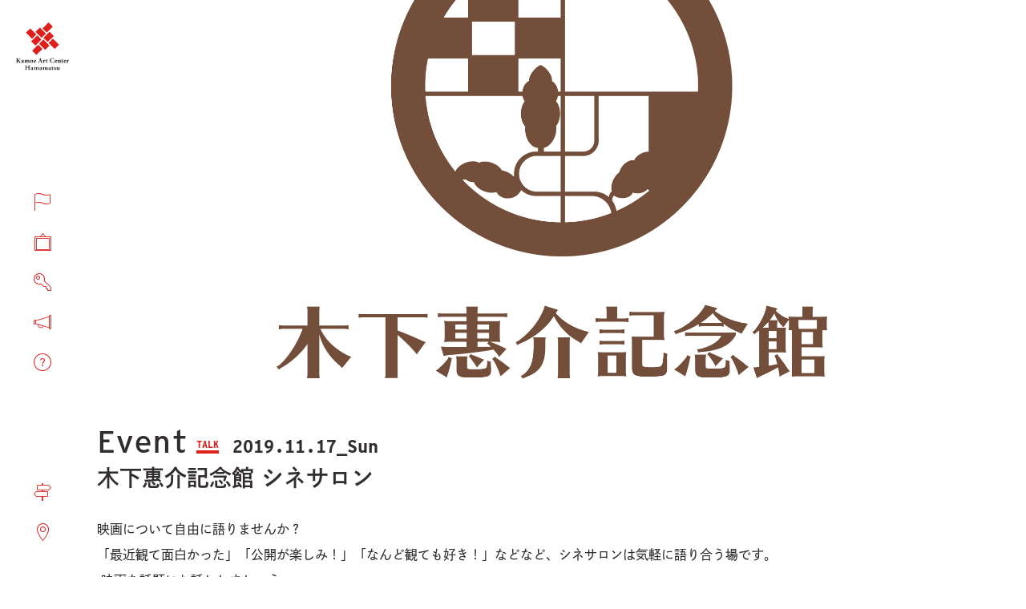

--- FILE ---
content_type: text/html; charset=UTF-8
request_url: https://kamoeartcenter.org/events/kmm_cinesalon/
body_size: 7001
content:
<!DOCTYPE html>
<html lang="ja" dir="ltr" class="event post single">
<head>
<!-- Global site tag (gtag.js) - Google Analytics -->
<script async src="https://www.googletagmanager.com/gtag/js?id=UA-45367487-1"></script>
<script>
window.dataLayer = window.dataLayer || [];
    function gtag(){dataLayer.push(arguments);}
    gtag('js', new Date());

    gtag('config', 'UA-45367487-1');
</script>
<meta charset="utf-8">
<meta name="viewport" content="width=device-width,initial-scale=1">
<meta name="format-detection" content="telephone=no">
<meta name="Slurp" content="NOYDIR">
<title>木下惠介記念館　シネサロン |  | 鴨江アートセンター</title>
<meta name="title" content="木下惠介記念館　シネサロン | ">
<meta name="description" content="映画について自由に語りませんか？ 「最近観て面白かった」「公開が楽しみ！」「なんど観ても好き！」などなど、シネサロンは気軽に語り合う場です。  映画を話題にお話ししましょう。 〈シネサロン開催日の上映会紹介〉 木下惠介作品上映会『父』 11月17日（日）①10：00～　②14：00～ 上映作品：『父』（1988年、74分、カラー、ビスタサイズ） 「父」をテーマに応募された作文を原作とし、生涯を通して親子の絆を描いた木下惠介の遺作。 &nbsp; KMMウェブサイトが公開されました。 こちらでお知らせしています。 https://keisukemuseum.org/2019/10/02/20191117cinesalon/">
<meta name="robots" content="index, follow">
<meta name="author" content="creativecity">
<meta property="og:type" content="article">
<meta property="og:title" content="木下惠介記念館　シネサロン | ">
<meta property="og:site_name" content="鴨江アートセンター">
<meta property="og:description" content="映画について自由に語りませんか？ 「最近観て面白かった」「公開が楽しみ！」「なんど観ても好き！」などなど、シネサロンは気軽に語り合う場です。  映画を話題にお話ししましょう。 〈シネサロン開催日の上映会紹介〉 木下惠介作品上映会『父』 11月17日（日）①10：00～　②14：00～ 上映作品：『父』（1988年、74分、カラー、ビスタサイズ） 「父」をテーマに応募された作文を原作とし、生涯を通して親子の絆を描いた木下惠介の遺作。 &nbsp; KMMウェブサイトが公開されました。 こちらでお知らせしています。 https://keisukemuseum.org/2019/10/02/20191117cinesalon/">
<meta property="og:image" content="https://kamoeartcenter.org/wp-content/uploads/2019/09/35e1582aace5ed71a3519fdf9f51fe3a.jpg">
<meta name="twitter:card" content="summary_large_image">
<link rel="apple-touch-icon" sizes="180x180" href="/wp-content/themes/kamoeartcenter_v3/images/icon/apple-touch-icon.png">
<link rel="icon" type="image/png" sizes="32x32" href="/wp-content/themes/kamoeartcenter_v3/images/icon/favicon-32x32.png">
<link rel="icon" type="image/png" sizes="16x16" href="/wp-content/themes/kamoeartcenter_v3/images/icon/favicon-16x16.png">
<link rel="manifest" href="/wp-content/themes/kamoeartcenter_v3/images/icon/site.webmanifest" crossorigin="use-credentials">
<link rel="mask-icon" href="/wp-content/themes/kamoeartcenter_v3/images/icon/safari-pinned-tab.svg" color="#e83828">
<meta name="apple-mobile-web-app-title" content="KamoeArtCtr.">
<meta name="application-name" content="KamoeArtCtr.">
<meta name="msapplication-config" content="/wp-content/themes/kamoeartcenter_v3/images/icon/browserconfig.xml">
<meta name="msapplication-TileColor" content="#e83828">
<meta name="theme-color" content="#ffffff">
<meta name="apple-mobile-web-app-title" content="KamoeArtCtr.">
<link rel="canonical" href="https://kamoeartcenter.org/events/kmm_cinesalon/">
<link rel="stylesheet" href="/wp-content/themes/kamoeartcenter_v3/styles/app.min.css">
<link rel='dns-prefetch' href='//s.w.org' />
		<script type="text/javascript">
			window._wpemojiSettings = {"baseUrl":"https:\/\/s.w.org\/images\/core\/emoji\/12.0.0-1\/72x72\/","ext":".png","svgUrl":"https:\/\/s.w.org\/images\/core\/emoji\/12.0.0-1\/svg\/","svgExt":".svg","source":{"concatemoji":"https:\/\/kamoeartcenter.org\/wp-includes\/js\/wp-emoji-release.min.js?ver=5.4.18"}};
			/*! This file is auto-generated */
			!function(e,a,t){var n,r,o,i=a.createElement("canvas"),p=i.getContext&&i.getContext("2d");function s(e,t){var a=String.fromCharCode;p.clearRect(0,0,i.width,i.height),p.fillText(a.apply(this,e),0,0);e=i.toDataURL();return p.clearRect(0,0,i.width,i.height),p.fillText(a.apply(this,t),0,0),e===i.toDataURL()}function c(e){var t=a.createElement("script");t.src=e,t.defer=t.type="text/javascript",a.getElementsByTagName("head")[0].appendChild(t)}for(o=Array("flag","emoji"),t.supports={everything:!0,everythingExceptFlag:!0},r=0;r<o.length;r++)t.supports[o[r]]=function(e){if(!p||!p.fillText)return!1;switch(p.textBaseline="top",p.font="600 32px Arial",e){case"flag":return s([127987,65039,8205,9895,65039],[127987,65039,8203,9895,65039])?!1:!s([55356,56826,55356,56819],[55356,56826,8203,55356,56819])&&!s([55356,57332,56128,56423,56128,56418,56128,56421,56128,56430,56128,56423,56128,56447],[55356,57332,8203,56128,56423,8203,56128,56418,8203,56128,56421,8203,56128,56430,8203,56128,56423,8203,56128,56447]);case"emoji":return!s([55357,56424,55356,57342,8205,55358,56605,8205,55357,56424,55356,57340],[55357,56424,55356,57342,8203,55358,56605,8203,55357,56424,55356,57340])}return!1}(o[r]),t.supports.everything=t.supports.everything&&t.supports[o[r]],"flag"!==o[r]&&(t.supports.everythingExceptFlag=t.supports.everythingExceptFlag&&t.supports[o[r]]);t.supports.everythingExceptFlag=t.supports.everythingExceptFlag&&!t.supports.flag,t.DOMReady=!1,t.readyCallback=function(){t.DOMReady=!0},t.supports.everything||(n=function(){t.readyCallback()},a.addEventListener?(a.addEventListener("DOMContentLoaded",n,!1),e.addEventListener("load",n,!1)):(e.attachEvent("onload",n),a.attachEvent("onreadystatechange",function(){"complete"===a.readyState&&t.readyCallback()})),(n=t.source||{}).concatemoji?c(n.concatemoji):n.wpemoji&&n.twemoji&&(c(n.twemoji),c(n.wpemoji)))}(window,document,window._wpemojiSettings);
		</script>
		<style type="text/css">
img.wp-smiley,
img.emoji {
	display: inline !important;
	border: none !important;
	box-shadow: none !important;
	height: 1em !important;
	width: 1em !important;
	margin: 0 .07em !important;
	vertical-align: -0.1em !important;
	background: none !important;
	padding: 0 !important;
}
</style>
	<link rel='https://api.w.org/' href='https://kamoeartcenter.org/wp-json/' />
<link rel="EditURI" type="application/rsd+xml" title="RSD" href="https://kamoeartcenter.org/xmlrpc.php?rsd" />
<link rel="wlwmanifest" type="application/wlwmanifest+xml" href="https://kamoeartcenter.org/wp-includes/wlwmanifest.xml" /> 
<link rel='prev' title='うごく△さんかく ～こま撮りワークショップ～ -Finding Lumière-' href='https://kamoeartcenter.org/events/sankaku_koma/' />
<link rel='next' title='朝市 かもえのあさいち【11月】' href='https://kamoeartcenter.org/events/20191116/' />
<meta name="generator" content="WordPress 5.4.18" />
<link rel="canonical" href="https://kamoeartcenter.org/events/kmm_cinesalon/" />
<link rel='shortlink' href='https://kamoeartcenter.org/?p=4889' />
<link rel="alternate" type="application/json+oembed" href="https://kamoeartcenter.org/wp-json/oembed/1.0/embed?url=https%3A%2F%2Fkamoeartcenter.org%2Fevents%2Fkmm_cinesalon%2F" />
<link rel="alternate" type="text/xml+oembed" href="https://kamoeartcenter.org/wp-json/oembed/1.0/embed?url=https%3A%2F%2Fkamoeartcenter.org%2Fevents%2Fkmm_cinesalon%2F&#038;format=xml" />
</head>
<body class="event post single">
<a id="skip-anchor" class="skip-anchor" role="link" tabindex="0" href="#main">メイン コンテンツにスキップ</a>
<header id="header" class="site-header">
<nav class="global-nav">
<div class="global-nav__menu">
<button class="global-nav__menu-label ss-icon ss-menu"><span>menu</span></button>
</div>
<div class="site-logo">
<a href="/"><img src="/wp-content/themes/kamoeartcenter_v3/images/logo-kamoeartcenter.svg" alt="鴨江アートセンター"></a>
</div>
<ul class="global-nav__lists no-bullet">
<li id="menu-item-5406" class="icon-about menu-item menu-item-type-post_type menu-item-object-page menu-item-5406"><a title="鴨江アートセンターについて" href="https://kamoeartcenter.org/about/"><span>ABOUT</span>鴨江アートセンターについて</a></li>
<li id="menu-item-5404" class="icon-event menu-item menu-item-type-post_type_archive menu-item-object-event current-menu-item menu-item-5404"><a title="イベント情報" href="https://kamoeartcenter.org/events/"><span>EVENT</span>イベント情報</a></li>
<li id="menu-item-5405" class="icon-rental menu-item menu-item-type-post_type menu-item-object-page menu-item-5405"><a title="貸室案内" href="https://kamoeartcenter.org/rental/"><span>RENTAL</span>貸室案内</a></li>
<li id="menu-item-6001" class="icon-news menu-item menu-item-type-post_type menu-item-object-page current_page_parent menu-item-6001"><a title="お知らせ" href="https://kamoeartcenter.org/news/"><span>NEWS</span>お知らせ</a></li>
<li id="menu-item-5407" class="icon-faq menu-item menu-item-type-post_type_archive menu-item-object-faq menu-item-5407"><a title="よくあるご質問" href="https://kamoeartcenter.org/faq/"><span>FAQ</span>よくあるご質問</a></li>
</ul>
<ul class="access-nav__lists no-bullet">
<li id="menu-item-5409" class="inside-map menu-item menu-item-type-custom menu-item-object-custom menu-item-5409"><a title="館内マップ" href="/rental/#map">館内マップ</a></li>
<li id="menu-item-5410" class="access menu-item menu-item-type-custom menu-item-object-custom menu-item-5410"><a title="アクセス" href="/about/#access">アクセス</a></li>
</ul>
</nav>
</header>
<main class="site-contents">
<header class="page-header">
<a id="main" name="main"></a>
<figure class="header-cover">
<div class="header-cover__canvas">
<img class="header-cover__bg" src="https://kamoeartcenter.org/wp-content/uploads/2019/09/35e1582aace5ed71a3519fdf9f51fe3a-1024x1024.jpg" srcset="
https://kamoeartcenter.org/wp-content/uploads/2019/09/35e1582aace5ed71a3519fdf9f51fe3a.jpg 640w,
https://kamoeartcenter.org/wp-content/uploads/2019/09/35e1582aace5ed71a3519fdf9f51fe3a-1024x1024.jpg 1024w,
https://kamoeartcenter.org/wp-content/uploads/2019/09/35e1582aace5ed71a3519fdf9f51fe3a.jpg 2048w" alt="">
<a id="main" name="main"></a>
<div class="page-header__title-wraper">
<h1 class="page-title">
<span class="page-title__meta">
<span class="page-title__english">Event</span>
<span class="post-category">
<a href="https://kamoeartcenter.org/events/category/talk/">TALK</a>
</span>
<span>
<span class="thumb-post__date post-date">2019.11.17_Sun</span>
</span>
</span>
木下惠介記念館　シネサロン</h1>
</div>
</div>
</figure>
</header>
<div class="page-contents event post single">
<section class="event-container eventwidth">
<p>映画について自由に語りませんか？<br />
「最近観て面白かった」「公開が楽しみ！」「なんど観ても好き！」などなど、シネサロンは気軽に語り合う場です。<br />
 映画を話題にお話ししましょう。</p>
<p>〈シネサロン開催日の上映会紹介〉<br />
木下惠介作品上映会『父』<br />
11月17日（日）①10：00～　②14：00～<br />
上映作品：『父』（1988年、74分、カラー、ビスタサイズ）<br />
「父」をテーマに応募された作文を原作とし、生涯を通して親子の絆を描いた木下惠介の遺作。</p>
<p>&nbsp;</p>
<p>KMMウェブサイトが公開されました。<br />
こちらでお知らせしています。<br />
<a href="https://keisukemuseum.org/2019/10/02/20191117cinesalon/">https://keisukemuseum.org/2019/10/02/20191117cinesalon/</a></p>
</section>
<div class="event-info">
<h2 class="visually-hidden">イベント情報</h2>
<div class="wp-block-table">
<table>
<tr>
<th>開催日</th>
<td>
<span class="thumb-post__date post-date">2019年11月17日（日）</span>
</td>
</tr>
<tr>
<th>開催時間</th>
<td>2019年11月17日（日）木下惠介作品上映会の各上映終了後 30分程度</td>
</tr><tr>
<th>会場</th>
<td>木下惠介記念館</td>
</tr><tr>
<th>参加費</th>
<td>観覧料として100円（70歳以上、障害者手帳をお持ちの方、高校生以下は無料）。</td>
</tr><tr>
<th>定員</th>
<td>10名（先着順）</td>
</tr><tr>
<th>対象</th>
<td>小学生以上</td>
</tr><tr>
<th>主催</th>
<td>木下惠介記念館</td>
</tr></table>
</div>
</div>
<section class="profile">
<h2 class="visually-hidden">プロフィール</h2>
<div class="profile__text">
<h3 class="profile__name"></h3>
<div class="profile__description">
</div>
</div>
</section>
<section class="contact">
<h2 class="visually-hidden">イベント参加について</h2>
<h3 class="contact__heading">申し込み方法</h3>
<p>
受付終了</p>
<p>予約不要。当日、お時間までに木下惠介記念館受付前にお集まりください。</p>
</section>
</div>
<footer class="page-contents page-footer">
<hr class="page-footer__hr single-border">
<div class='yarpp yarpp-related yarpp-related-website yarpp-template-yarpp-template-kac'>
<div class="relatied-posts">
<h2 class="relatied-posts__title">関連のあるイベント</h2>
<div class="thumb-posts">
<div class="thumb-post__container">
<article class="thumb-post">
<header class="thumb-post__header">
<p class="thumb-post__category post-category">
<a href="https://kamoeartcenter.org/events/category/talk/">TALK</a>
<a href="https://kamoeartcenter.org/events/category/exhibition/">EXHIBITION</a>
</p>
<span class="thumb-post__category post-category"></span>
</header>
<div class="thumb-post__body">
<figure class="thumb-post__image">
<img src="https://kamoeartcenter.org/wp-content/uploads/2019/08/7020aa902c4d95a5798890dee15d8008.jpg" alt="">
</figure>
<p class="thumb-post__time">
<span class="thumb-post__date post-date">2019.9.15_Sun</span>
</p>
<h3 class="thumb-post__title">
木下惠介記念館　館内ツアー　特別展示「木下惠介と女優」篇　－木下惠介記念館（浜松市旧浜松銀行協会）－</h3>
</div>
<footer>
<time class="visually-hidden" datetime="2019-08-15T09:00:52+09:00">POSTED on 2019.08.15</time>
<span class="thumb-post__status"></span>
</footer>
<a class="thumb-post__more" href="https://kamoeartcenter.org/events/kmmtouractress/"><span class="visually-hidden">木下惠介記念館　館内ツアー　特別展示「木下惠介と女優」篇　－木下惠介記念館（浜松市旧浜松銀行協会）－の続きを見る</span></a>
</article>
</div>
<div class="thumb-post__container">
<article class="thumb-post">
<header class="thumb-post__header">
<p class="thumb-post__category post-category">
<a href="https://kamoeartcenter.org/events/category/talk/">TALK</a>
</p>
<span class="thumb-post__category post-category"></span>
</header>
<div class="thumb-post__body">
<figure class="thumb-post__image">
<img src="https://kamoeartcenter.org/wp-content/uploads/2019/01/7c788c3712f05df97c86f3c64e77eef4.jpg" alt="">
</figure>
<p class="thumb-post__time">
<span class="thumb-post__date post-date">2019.3.3_Sun</span>
</p>
<h3 class="thumb-post__title">
映画音響から観る木下惠介監督作品　-木下惠介記念館（浜松市旧浜松銀行協会）-</h3>
</div>
<footer>
<time class="visually-hidden" datetime="2019-01-14T17:44:31+09:00">POSTED on 2019.01.14</time>
<span class="thumb-post__status"></span>
</footer>
<a class="thumb-post__more" href="https://kamoeartcenter.org/events/eigaonkyo/"><span class="visually-hidden">映画音響から観る木下惠介監督作品　-木下惠介記念館（浜松市旧浜松銀行協会）-の続きを見る</span></a>
</article>
</div>
<div class="thumb-post__container">
<article class="thumb-post">
<header class="thumb-post__header">
<p class="thumb-post__category post-category">
<a href="https://kamoeartcenter.org/events/category/talk/">TALK</a>
</p>
<span class="thumb-post__category post-category"></span>
</header>
<div class="thumb-post__body">
<figure class="thumb-post__image">
<img src="https://kamoeartcenter.org/wp-content/uploads/2019/05/bde76dae004596afb3d50eec04d3079a.jpg" alt="">
</figure>
<p class="thumb-post__time">
<span class="thumb-post__date post-date">2019.7.28_Sun</span>
</p>
<h3 class="thumb-post__title">
映画☆おにいさんのシネ・レクチャー vol.2 「キス」 ―木下惠介記念館―</h3>
</div>
<footer>
<time class="visually-hidden" datetime="2019-05-10T10:47:32+09:00">POSTED on 2019.05.10</time>
<span class="thumb-post__status"></span>
</footer>
<a class="thumb-post__more" href="https://kamoeartcenter.org/events/eigaoniisancinelecture2kiss/"><span class="visually-hidden">映画☆おにいさんのシネ・レクチャー vol.2 「キス」 ―木下惠介記念館―の続きを見る</span></a>
</article>
</div>
<div class="thumb-post__container">
<article class="thumb-post">
<header class="thumb-post__header">
<p class="thumb-post__category post-category">
<a href="https://kamoeartcenter.org/events/category/talk/">TALK</a>
</p>
<span class="thumb-post__category post-category"></span>
</header>
<div class="thumb-post__body">
<figure class="thumb-post__image">
<img src="https://kamoeartcenter.org/wp-content/uploads/2019/06/b90d3722c95427807a203774af3c500b.jpg" alt="">
</figure>
<p class="thumb-post__time">
<span class="thumb-post__date post-date">2019.9.7_Sat</span>
</p>
<h3 class="thumb-post__title">
トークイベント「木下惠介と女優」　-木下惠介記念館（浜松市旧浜松銀行協会）-</h3>
</div>
<footer>
<time class="visually-hidden" datetime="2019-06-30T10:02:01+09:00">POSTED on 2019.06.30</time>
<span class="thumb-post__status"></span>
</footer>
<a class="thumb-post__more" href="https://kamoeartcenter.org/events/talkkketactress/"><span class="visually-hidden">トークイベント「木下惠介と女優」　-木下惠介記念館（浜松市旧浜松銀行協会）-の続きを見る</span></a>
</article>
</div>
</div><!-- end <div class="thumb-posts"> -->
</div><!-- end <div class="relatied-posts"> -->
</div>
</footer>
</main>
<footer class="site-footer">
<section class="footer-banner">
<div class="banner--residence-news">
<div class="banner--residence-news__content">
<h2><a href="/category/residence/">Residence topics</a></h2>
<ul>
<li><a href="https://kamoeartcenter.org/artist/">制作場所提供事業　アーティスト イン レジデンスとは/最新の募集要項</a></li>
<li><a href="https://kamoeartcenter.org/2024-air-award/">2024年度アーティスト・イン・レジデンス賞受賞者決定</a></li>
<li><a href="https://kamoeartcenter.org/artist-202511-202602/">2025年度 【後期】アーティスト・イン・レジデンス　アーティストプロフィール紹介</a></li>
</ul>
</div>
</div>
<aside class="banner--artist-residence">
<a href="/artist/" title="浜松市鴨江アートセンター制作場所提供事業">
<div class="banner--artist-residence__cover">
<h2>Artist<br>in Residence</h2>
</div>
<span class="banner--artist-residence__label"><span>浜松市鴨江アートセンター制作場所提供事業<br></span>アーティスト・イン・レジデンス</span>
</a>
</aside>
<aside class="banner--keisukemuseum">
<a href="https://keisukemuseum.org/">
<img class="banner--keisukemuseum__logo" src="/wp-content/themes/kamoeartcenter_v3/images/logo-kinoshita.svg" alt="Keisuke Kinoshita Memorial Museum" width="118.69">
<span class="banner--keisukemuseum__label">木下惠介記念館<br>ウェブサイト</span>
</a>
</aside>
</section>
<div class="footer-cover">
<aside class="sns-nav ss-icon ss-social-regular">
<h2 class="sns-nav__logo">
<a href="/"><img src="/wp-content/themes/kamoeartcenter_v3/images/logo-kamoeartcenter--wide.svg" alt="Kamoe art center" width="188"></a>
<span class="screen-reader-text">SNS</span>
</h2>
<ul class="no-bullet"><li id="menu-item-5427" class="menu-item menu-item-type-custom menu-item-object-custom menu-item-5427"><a title="twitter" href="https://twitter.com/kamoeartcenter/"><i class="fab fa-twitter"></i></a></li>
<li id="menu-item-5428" class="menu-item menu-item-type-custom menu-item-object-custom menu-item-5428"><a title="instagram" href="https://www.instagram.com/kamoeartcenter_hamamatsu/"><i class="fab fa-instagram"></i></a></li>
<li id="menu-item-5429" class="menu-item menu-item-type-custom menu-item-object-custom menu-item-5429"><a title="facebook" href="https://www.facebook.com/kamoeartcenter.org/"><i class="fab fa-facebook"></i></a></li>
</ul></aside>
<nav class="footer-nav">
<ul class="no-bullet"><li id="menu-item-5415" class="menu-item menu-item-type-post_type menu-item-object-page menu-item-5415"><a href="https://kamoeartcenter.org/about/">鴨江アートセンターについて</a></li>
<li id="menu-item-5413" class="menu-item menu-item-type-post_type_archive menu-item-object-event current-menu-item menu-item-5413"><a href="https://kamoeartcenter.org/events/">イベント情報</a></li>
<li id="menu-item-5414" class="menu-item menu-item-type-post_type menu-item-object-page menu-item-5414"><a href="https://kamoeartcenter.org/rental/">貸室案内</a></li>
</ul><ul class="no-bullet"><li id="menu-item-6003" class="menu-item menu-item-type-post_type menu-item-object-page current_page_parent menu-item-6003"><a href="https://kamoeartcenter.org/news/">お知らせ</a></li>
<li id="menu-item-5418" class="menu-item menu-item-type-post_type_archive menu-item-object-faq menu-item-5418"><a href="https://kamoeartcenter.org/faq/">よくあるご質問</a></li>
<li id="menu-item-5419" class="menu-item menu-item-type-custom menu-item-object-custom menu-item-5419"><a href="/rental/#map">館内マップ</a></li>
</ul><ul class="no-bullet"><li id="menu-item-5491" class="menu-item menu-item-type-custom menu-item-object-custom menu-item-5491"><a href="/about/#access">アクセス</a></li>
<li id="menu-item-5423" class="menu-item menu-item-type-custom menu-item-object-custom menu-item-5423"><a href="/about/#art-square">鴨江アートスクエア</a></li>
<li id="menu-item-5492" class="menu-item menu-item-type-post_type menu-item-object-page menu-item-5492"><a href="https://kamoeartcenter.org/policy/">プライバシーポリシー</a></li>
</ul></nav>
<section class="footer-info">
<dl class="footer-info__colophon">
<dt>浜松市鴨江アートセンター</dt>
<dd>
指定管理者：一般社団法人浜松創造都市協議会・東海ビル管理グループ<br>
〒432-8024 静岡県浜松市中央区鴨江町1番地 / Tel. <a href="tel:053-458-5360">053-458-5360</a> / E-MAIL. <a href="&#109;&#97;&#105;&#108;&#116;&#111;&#58;&#107;&#46;&#97;&#46;&#99;&#64;kamoeartcenter.org">&#107;&#46;&#97;&#46;&#99;&#64;kamoeartcenter.org</a><br>
開館時間 9:00〜21:30 / 休館日 12月29日〜1月3日・メンテナンス休館日
</dd>
</dl>
<span class="footer-info__logo">
<a href="/about/#art-square"><img src="/wp-content/themes/kamoeartcenter_v3/images/logo-kamoe-art-square--color.svg" alt="Kamoe Art Square" width="88"></a>
</span>
</section>
</div>
<small class="copyright">© 2020 Kamoe Art Center Hamamatsu.</small>
</footer>
<script src="/wp-content/themes/kamoeartcenter_v3/scripts/app.js"></script>
<script>
(function(d) {
    var config = {
      kitId: 'epf6eau',
      scriptTimeout: 3000,
      async: true
    },
    h=d.documentElement,t=setTimeout(function(){h.className=h.className.replace(/\bwf-loading\b/g,"")+" wf-inactive";},config.scriptTimeout),tk=d.createElement("script"),f=false,s=d.getElementsByTagName("script")[0],a;h.className+=" wf-loading";tk.src='https://use.typekit.net/'+config.kitId+'.js';tk.async=true;tk.onload=tk.onreadystatechange=function(){a=this.readyState;if(f||a&&a!="complete"&&a!="loaded")return;f=true;clearTimeout(t);try{Typekit.load(config)}catch(e){}};s.parentNode.insertBefore(tk,s)
  })(document);
</script>
<link rel="stylesheet" href="https://cdnjs.cloudflare.com/ajax/libs/fullcalendar/4.2.0/core/main.min.css">
<link rel="stylesheet" href="https://cdnjs.cloudflare.com/ajax/libs/fullcalendar/4.2.0/daygrid/main.min.css">
<link rel="stylesheet" href="https://cdnjs.cloudflare.com/ajax/libs/fullcalendar/4.2.0/timegrid/main.min.css">
<link rel='stylesheet' id='yarppRelatedCss-css'  href='https://kamoeartcenter.org/wp-content/plugins/yet-another-related-posts-plugin/style/related.css?ver=5.27.8' type='text/css' media='all' />
<script type='text/javascript' src='https://kamoeartcenter.org/wp-includes/js/wp-embed.min.js?ver=5.4.18'></script>
</body>
</html>

<!-- Dynamic page generated in 0.217 seconds. -->
<!-- Cached page generated by WP-Super-Cache on 2026-02-03 16:18:32 -->

<!-- Compression = gzip -->

--- FILE ---
content_type: image/svg+xml
request_url: https://kamoeartcenter.org/wp-content/themes/kamoeartcenter_v3/images/logo-kamoeartcenter--wide.svg
body_size: 15574
content:
<svg xmlns="http://www.w3.org/2000/svg" width="188.063" height="66.576"><g data-name="グループ 46"><g data-name="グループ 43" fill="#df1f1c"><path data-name="長方形 98" d="M19.188 19.188l8.68-8.682 12.277 12.275-8.68 8.682z"/><path data-name="長方形 99" d="M10.508 38.71l12.274-12.278 8.682 8.68L19.19 47.388z"/><path data-name="長方形 100" d="M26.431 43.795l8.68-8.68L47.385 47.39l-8.68 8.68z"/><path data-name="長方形 101" d="M35.113 31.466l12.274-12.274 8.68 8.68-12.273 12.275z"/><path data-name="長方形 102" d="M33.289 12.276L45.566.001l8.68 8.682L41.97 20.958z"/><path data-name="長方形 103" d="M45.62 41.969l8.68-8.68 12.277 12.276-8.68 8.68z"/><path data-name="長方形 104" d="M12.332 57.896l12.275-12.277 8.682 8.68-12.275 12.278z"/><path data-name="長方形 105" d="M0 21.012l8.68-8.68 12.275 12.275-8.68 8.68z"/></g><g data-name="グループ 45"><g data-name="グループ 44" fill="#302d2c"><path data-name="パス 161" d="M76.997 24.244c0 .49.089.549.267.549.311 0 .934-.578 1.186-.859a29.523 29.523 0 002.12-2.491.949.949 0 00.192-.386c0-.059-.059-.163-.251-.193l-.519-.088a.321.321 0 01.059-.519c.756.029 1.3.044 1.838.044.549 0 1.2-.015 1.794-.044.178.059.193.4.074.519a4.839 4.839 0 00-1.275.267 6.632 6.632 0 00-2.194 1.9l-.682.771a.613.613 0 00-.193.341c0 .074.09.252.534.919.742 1.112 1.616 2.535 2.624 3.87a1.431 1.431 0 001.1.7l.475.074c.089.134.089.445-.045.52q-1.111-.045-2.135-.045c-.756 0-1.5.015-2.327.045-.193-.06-.193-.431-.03-.52l.371-.088c.163-.045.252-.09.252-.149a.593.593 0 00-.119-.3l-.86-1.32-.786-1.2c-.533-.815-.785-1.171-1.111-1.171S77 25.598 77 26.398v1.557c0 1.379.089 1.512.756 1.6l.415.059a.423.423 0 010 .52 58.611 58.611 0 00-2.239-.045c-.666 0-1.437.015-2.223.045a.423.423 0 010-.52l.415-.059c.667-.089.756-.222.756-1.6v-5.524c0-1.379-.089-1.512-.756-1.6l-.415-.059a.337.337 0 010-.519q1.111.043 2.223.044c.712 0 1.453-.015 2.239-.044a.385.385 0 010 .519l-.415.059c-.667.089-.756.222-.756 1.6z"/><path data-name="パス 162" d="M89.867 28.055c-.06 1.008.371 1.275.667 1.275a1.062 1.062 0 00.563-.178.277.277 0 01.178.341 2.419 2.419 0 01-1.719.8 1.75 1.75 0 01-1.245-.519.36.36 0 00-.238-.118c-.074 0-.163.059-.311.163a2.189 2.189 0 01-1.26.474 1.536 1.536 0 01-1.661-1.556c0-.756.46-1.216 1.542-1.542.563-.178.979-.3 1.393-.415.267-.074.341-.178.356-.3.015-.163.03-.326.03-.5 0-.563-.222-1.275-.86-1.275-.356 0-.667.208-.771.845a.646.646 0 01-.251.475 2.516 2.516 0 01-1.068.341c-.252 0-.341-.163-.341-.371a1.757 1.757 0 01.711-1.142 4.218 4.218 0 012.491-.9c1.245 0 1.972.623 1.9 2.15zm-1.779-.386c.015-.237 0-.281-.1-.267-.667.09-1.245.341-1.245 1.039a.843.843 0 00.756.889c.459 0 .548-.267.563-.727z"/><path data-name="パス 163" d="M92.754 26.131c0-.594 0-.771-.281-.949l-.208-.134a.355.355 0 010-.444 12.3 12.3 0 002.194-.861.3.3 0 01.268.134c0 .208-.045.564-.045.667s.029.119.073.119a1.29 1.29 0 00.282-.119 3.523 3.523 0 011.705-.593 1.7 1.7 0 011.334.563c.178.208.267.268.356.268a3.126 3.126 0 00.475-.253 3.275 3.275 0 011.69-.578 1.73 1.73 0 011.794 1.868v2.55c0 1.038.059 1.157.548 1.216l.237.029a.405.405 0 01-.014.52c-.46-.03-1.024-.045-1.735-.045-.594 0-1.215.015-1.616.045a.4.4 0 01-.015-.52l.237-.029c.371-.045.43-.178.43-.994v-2.52a.945.945 0 00-.992-1.038.981.981 0 00-.831.371.817.817 0 00-.1.445v2.742c0 .816.059.949.4.994l.238.029a.407.407 0 01-.015.52c-.46-.03-.934-.045-1.6-.045-.592 0-1.185.015-1.571.045a.407.407 0 01-.015-.52l.238-.029c.34-.045.4-.178.4-.994v-2.52a.94.94 0 00-1.008-1.038 1.02 1.02 0 00-.8.356.859.859 0 00-.118.548v2.654c0 .816.059.949.43.994l.236.029a.4.4 0 01-.014.52c-.46-.03-.935-.045-1.646-.045-.667 0-1.245.015-1.69.045a.39.39 0 01-.03-.52l.237-.029c.49-.059.549-.178.549-1.216z"/><path data-name="パス 164" d="M103.942 27.239a3.235 3.235 0 013.409-3.291 3.178 3.178 0 11-.088 6.345 3.025 3.025 0 01-3.321-3.054zm2.135-.326c0 1.557.489 2.7 1.349 2.7s1.126-.963 1.112-2.3c-.014-1.439-.43-2.684-1.275-2.684-.653.002-1.186.668-1.186 2.284z"/><path data-name="パス 165" d="M113.971 26.572c-.341 0-.37.03-.37.267a2.063 2.063 0 002.089 2.194 1.466 1.466 0 001.379-.771.336.336 0 01.386.341 2.842 2.842 0 01-2.594 1.69 2.909 2.909 0 01-3.084-3.024 3.19 3.19 0 013.2-3.321 2.149 2.149 0 012.372 2.135c0 .282-.075.489-.533.489zm.978-.652a1.2 1.2 0 00.609-.133c.073-.045.1-.193.1-.341a.741.741 0 00-.786-.816 1.212 1.212 0 00-1.156 1.068c0 .207.208.222.682.222z"/><path data-name="パス 166" d="M124.429 26.731c-.356 0-.4.015-.49.3l-.579 1.719a1.756 1.756 0 00-.1.535c0 .088.193.177.608.251l.444.074c.09.1.12.445-.029.52-.519-.03-1.052-.03-1.675-.045-.5 0-.845.045-1.527.045-.163-.09-.149-.4-.045-.52l.4-.044a1.019 1.019 0 00.9-.741c.252-.593.534-1.3.934-2.372l1.349-3.618a5.34 5.34 0 00.549-1.882 2.978 2.978 0 001.289-.89c.193 0 .283.074.342.3.118.429.3.978.666 2.031l2.017 5.811c.311.889.445 1.23.993 1.32l.563.088c.09.075.119.43-.014.52a55.805 55.805 0 00-2.283-.045c-.742 0-1.32.015-2 .045a.337.337 0 01-.03-.52l.474-.074c.34-.059.4-.163.4-.251a6.211 6.211 0 00-.283-1.009l-.4-1.275c-.075-.237-.193-.267-.713-.267zm1.69-.785c.34 0 .415-.045.3-.43l-.386-1.2c-.207-.638-.474-1.438-.608-1.749-.118.341-.414 1.141-.637 1.823l-.371 1.112c-.133.4-.059.445.312.445z"/><path data-name="パス 167" d="M132.635 26.157c0-.593 0-.771-.283-.949l-.207-.133a.356.356 0 010-.445 10.015 10.015 0 002.164-.89.3.3 0 01.267.134c-.029.3-.059.5-.059.637 0 .1.03.149.148.178.4-.251.831-.741 1.454-.741a.828.828 0 01.815.875.9.9 0 01-.949.964.832.832 0 01-.578-.267c-.341-.282-.475-.3-.563-.3-.208 0-.282.326-.282.89v2.253c0 1.038.059 1.157.549 1.2l.474.044a.4.4 0 01-.015.52c-.711-.03-1.3-.045-2-.045-.607 0-1.26.015-1.749.045a.407.407 0 01-.015-.52l.282-.029c.489-.045.549-.178.549-1.216z"/><path data-name="パス 168" d="M140.667 24.956c-.193 0-.207.015-.207.341v2.224c0 .83 0 1.749 1.038 1.749a1.222 1.222 0 00.623-.222.331.331 0 01.207.385 3.022 3.022 0 01-2.135.86 1.488 1.488 0 01-1.66-1.69v-3.306c0-.311-.016-.341-.282-.341h-.459a.308.308 0 01-.089-.459 5.733 5.733 0 001.23-.667 4.625 4.625 0 001.1-1.157.408.408 0 01.444.075v1.111c0 .282.016.3.283.3h1.319a.336.336 0 01.118.282c0 .163-.044.429-.193.518z"/><path data-name="パス 169" d="M155.586 20.449a19.82 19.82 0 00.178 2.313.407.407 0 01-.563.1 2.692 2.692 0 00-2.787-2.12c-1.645 0-3.41 1.408-3.41 4.359s1.705 4.536 3.484 4.536a3.21 3.21 0 003.025-2.3.422.422 0 01.562.1 6.6 6.6 0 01-.562 2.327 11.007 11.007 0 01-3.01.549 6.773 6.773 0 01-3.988-1.127 4.654 4.654 0 01-1.883-3.884 4.894 4.894 0 011.794-3.928 6.487 6.487 0 014.106-1.32 18.186 18.186 0 013.054.395z"/><path data-name="パス 170" d="M159.273 26.572c-.342 0-.371.03-.371.267a2.063 2.063 0 002.09 2.194 1.465 1.465 0 001.378-.771.337.337 0 01.387.341 2.843 2.843 0 01-2.594 1.69 2.909 2.909 0 01-3.085-3.024 3.191 3.191 0 013.2-3.321 2.149 2.149 0 012.372 2.135c0 .282-.075.489-.534.489zm.978-.652a1.193 1.193 0 00.608-.133c.074-.045.1-.193.1-.341a.741.741 0 00-.786-.816 1.211 1.211 0 00-1.156 1.068c0 .207.207.222.682.222z"/><path data-name="パス 171" d="M164.274 26.131c0-.594 0-.771-.282-.949l-.208-.134a.355.355 0 010-.444 11.088 11.088 0 002.2-.861.3.3 0 01.266.134c0 .208-.044.564-.044.667s.03.119.075.119a1.349 1.349 0 00.281-.119 3.637 3.637 0 011.7-.593 1.744 1.744 0 011.853 1.868v2.55c0 1.038.061 1.157.594 1.216l.237.029a.407.407 0 01-.015.52c-.46-.03-1.082-.045-1.794-.045-.592 0-1.17.015-1.6.045a.405.405 0 01-.016-.52l.267-.044c.342-.059.4-.163.4-.979v-2.505a.954.954 0 00-1.034-1.055 1.045 1.045 0 00-.831.356.866.866 0 00-.118.548v2.654c0 .816.059.949.429.994l.238.029a.405.405 0 01-.014.52c-.46-.03-.935-.045-1.647-.045-.621 0-1.23.015-1.749.045a.405.405 0 01-.014-.52l.236-.029c.534-.059.594-.178.594-1.216z"/><path data-name="パス 172" d="M174.378 24.956c-.193 0-.208.015-.208.341v2.224c0 .83 0 1.749 1.038 1.749a1.216 1.216 0 00.623-.222.33.33 0 01.208.385 3.025 3.025 0 01-2.136.86 1.487 1.487 0 01-1.659-1.69v-3.306c0-.311-.016-.341-.283-.341h-.459a.309.309 0 01-.089-.459 5.709 5.709 0 001.23-.667 4.606 4.606 0 001.1-1.157.409.409 0 01.444.075v1.111c0 .282.015.3.282.3h1.32a.339.339 0 01.118.282c0 .163-.045.429-.193.518z"/><path data-name="パス 173" d="M178.763 26.572c-.341 0-.37.03-.37.267a2.063 2.063 0 002.089 2.194 1.466 1.466 0 001.379-.771.336.336 0 01.386.341 2.841 2.841 0 01-2.594 1.69 2.909 2.909 0 01-3.084-3.024 3.19 3.19 0 013.2-3.321 2.149 2.149 0 012.372 2.135c0 .282-.074.489-.533.489zm.978-.652a1.2 1.2 0 00.609-.133c.073-.045.1-.193.1-.341a.74.74 0 00-.785-.816 1.212 1.212 0 00-1.157 1.068c0 .207.208.222.682.222z"/><path data-name="パス 174" d="M183.765 26.157c0-.593 0-.771-.283-.949l-.207-.133a.356.356 0 010-.445 10.037 10.037 0 002.164-.89.3.3 0 01.267.134c-.029.3-.059.5-.059.637 0 .1.03.149.148.178.4-.251.831-.741 1.453-.741a.828.828 0 01.815.875.9.9 0 01-.949.964.834.834 0 01-.578-.267c-.34-.282-.474-.3-.562-.3-.208 0-.283.326-.283.89v2.253c0 1.038.059 1.157.549 1.2l.475.044a.405.405 0 01-.016.52c-.711-.03-1.3-.045-2-.045-.607 0-1.261.015-1.749.045a.407.407 0 01-.015-.52l.281-.029c.489-.045.55-.178.55-1.216z"/><path data-name="パス 175" d="M77.619 41.456c-.607 0-.622.014-.622.43v2.134c0 1.379.089 1.512.756 1.6l.474.059a.422.422 0 010 .519 55.955 55.955 0 00-4.462 0 .422.422 0 010-.519l.356-.045c.682-.088.756-.237.756-1.616v-5.514c0-1.38-.074-1.527-.756-1.617l-.356-.044a.422.422 0 010-.519c.727.03 1.5.045 2.209.045.667 0 1.408-.015 2.061-.045a.425.425 0 010 .519l-.312.044c-.637.09-.726.237-.726 1.617v1.719c0 .43.015.445.622.445h3.084c.623 0 .623-.015.623-.445v-1.719c0-1.38-.074-1.5-.756-1.6l-.4-.059a.422.422 0 010-.519c.815.03 1.541.045 2.253.045s1.408-.015 2.09-.045a.422.422 0 010 .519l-.3.044c-.682.1-.771.237-.771 1.617v5.514c0 1.379.089 1.483.771 1.6l.356.059a.425.425 0 010 .519 53.622 53.622 0 00-2.15-.045q-1.111 0-2.179.045a.422.422 0 010-.519l.326-.045c.682-.088.756-.237.756-1.616v-2.134c0-.416 0-.43-.623-.43z"/><path data-name="パス 176" d="M90.766 44.124c-.06 1.008.37 1.275.667 1.275a1.069 1.069 0 00.563-.177.278.278 0 01.178.341 2.425 2.425 0 01-1.72.8 1.749 1.749 0 01-1.245-.519.353.353 0 00-.237-.118c-.074 0-.164.059-.311.163a2.2 2.2 0 01-1.261.474 1.535 1.535 0 01-1.66-1.557c0-.756.459-1.215 1.541-1.542.564-.177.979-.3 1.394-.414.267-.075.341-.179.356-.3.015-.163.03-.326.03-.5 0-.564-.222-1.275-.86-1.275-.356 0-.667.207-.771.845a.646.646 0 01-.252.474 2.512 2.512 0 01-1.067.341c-.253 0-.342-.163-.342-.37a1.756 1.756 0 01.712-1.142 4.215 4.215 0 012.491-.9c1.245 0 1.971.622 1.9 2.15zm-1.779-.385c.015-.238 0-.282-.1-.267-.667.089-1.245.341-1.245 1.038a.843.843 0 00.756.889c.459 0 .548-.267.563-.726z"/><path data-name="パス 177" d="M93.661 42.197c0-.593 0-.771-.282-.949l-.208-.133a.356.356 0 010-.445 12.271 12.271 0 002.2-.86.3.3 0 01.266.133c0 .208-.044.564-.044.668 0 .089.03.118.075.118a1.335 1.335 0 00.281-.118 3.519 3.519 0 011.7-.593 1.709 1.709 0 011.335.563c.178.207.267.267.355.267a3.071 3.071 0 00.475-.252 3.279 3.279 0 011.69-.578 1.73 1.73 0 011.794 1.868v2.55c0 1.037.06 1.156.549 1.215l.236.03a.4.4 0 01-.014.519c-.46-.03-1.022-.045-1.735-.045-.592 0-1.215.015-1.615.045a.4.4 0 01-.016-.519l.238-.03c.371-.044.43-.178.43-.993v-2.52a.944.944 0 00-.993-1.038.984.984 0 00-.831.37.822.822 0 00-.1.445v2.743c0 .815.059.949.4.993l.237.03a.4.4 0 01-.015.519c-.46-.03-.934-.045-1.6-.045-.592 0-1.186.015-1.571.045a.4.4 0 01-.015-.519l.237-.03c.341-.044.4-.178.4-.993v-2.52a.941.941 0 00-1.008-1.038 1.025 1.025 0 00-.8.356.864.864 0 00-.118.548v2.654c0 .815.059.949.43.993l.237.03a.4.4 0 01-.014.519c-.46-.03-.934-.045-1.647-.045-.666 0-1.244.015-1.69.045a.388.388 0 01-.029-.519l.237-.03c.489-.059.549-.178.549-1.215z"/><path data-name="パス 178" d="M110.072 44.124c-.059 1.008.371 1.275.668 1.275a1.077 1.077 0 00.564-.177.278.278 0 01.177.341 2.423 2.423 0 01-1.72.8 1.751 1.751 0 01-1.245-.519.353.353 0 00-.238-.118c-.073 0-.163.059-.311.163a2.192 2.192 0 01-1.259.474 1.535 1.535 0 01-1.661-1.557c0-.756.46-1.215 1.541-1.542.564-.177.979-.3 1.4-.414.266-.075.34-.179.355-.3.015-.163.03-.326.03-.5 0-.564-.222-1.275-.86-1.275-.356 0-.667.207-.771.845a.643.643 0 01-.252.474 2.512 2.512 0 01-1.067.341c-.253 0-.341-.163-.341-.37a1.751 1.751 0 01.711-1.142 4.217 4.217 0 012.49-.9c1.246 0 1.973.622 1.9 2.15zm-1.778-.385c.015-.238 0-.282-.1-.267-.667.089-1.245.341-1.245 1.038a.843.843 0 00.755.889c.46 0 .549-.267.564-.726z"/><path data-name="パス 179" d="M112.968 42.197c0-.593 0-.771-.282-.949l-.208-.133a.356.356 0 010-.445 12.271 12.271 0 002.195-.86.3.3 0 01.266.133c0 .208-.044.564-.044.668 0 .089.03.118.075.118a1.335 1.335 0 00.281-.118 3.519 3.519 0 011.7-.593 1.709 1.709 0 011.335.563c.178.207.267.267.355.267a3.07 3.07 0 00.475-.252 3.279 3.279 0 011.69-.578 1.73 1.73 0 011.794 1.868v2.55c0 1.037.06 1.156.549 1.215l.236.03a.4.4 0 01-.014.519c-.46-.03-1.022-.045-1.735-.045-.592 0-1.215.015-1.615.045a.4.4 0 01-.016-.519l.238-.03c.371-.044.43-.178.43-.993v-2.52a.944.944 0 00-.993-1.038.984.984 0 00-.831.37.822.822 0 00-.1.445v2.743c0 .815.059.949.4.993l.237.03a.4.4 0 01-.015.519c-.46-.03-.934-.045-1.6-.045-.592 0-1.186.015-1.571.045a.4.4 0 01-.015-.519l.237-.03c.341-.044.4-.178.4-.993v-2.52a.941.941 0 00-1.008-1.038 1.025 1.025 0 00-.8.356.864.864 0 00-.118.548v2.654c0 .815.059.949.43.993l.237.03a.4.4 0 01-.014.519c-.46-.03-.934-.045-1.647-.045-.666 0-1.244.015-1.69.045a.388.388 0 01-.029-.519l.237-.03c.489-.059.549-.178.549-1.215z"/><path data-name="パス 180" d="M129.379 44.124c-.059 1.008.371 1.275.668 1.275a1.077 1.077 0 00.564-.177.278.278 0 01.177.341 2.423 2.423 0 01-1.72.8 1.751 1.751 0 01-1.245-.519.353.353 0 00-.238-.118c-.073 0-.162.059-.311.163a2.192 2.192 0 01-1.259.474 1.535 1.535 0 01-1.661-1.557c0-.756.46-1.215 1.541-1.542.564-.177.979-.3 1.4-.414.267-.075.34-.179.355-.3.015-.163.03-.326.03-.5 0-.564-.222-1.275-.86-1.275-.356 0-.667.207-.771.845a.643.643 0 01-.252.474 2.512 2.512 0 01-1.067.341c-.253 0-.341-.163-.341-.37a1.751 1.751 0 01.711-1.142 4.217 4.217 0 012.49-.9c1.246 0 1.973.622 1.9 2.15zm-1.778-.385c.015-.238 0-.282-.1-.267-.667.089-1.245.341-1.245 1.038a.843.843 0 00.755.889c.46 0 .55-.267.564-.726z"/><path data-name="パス 181" d="M133.912 41.031c-.193 0-.208.015-.208.341v2.224c0 .83 0 1.749 1.039 1.749a1.232 1.232 0 00.623-.222.331.331 0 01.207.385 3.023 3.023 0 01-2.135.86 1.488 1.488 0 01-1.66-1.69v-3.306c0-.312-.016-.341-.283-.341h-.458a.31.31 0 01-.09-.46 5.709 5.709 0 001.23-.667 4.615 4.615 0 001.1-1.156.406.406 0 01.444.074v1.109c0 .281.016.3.282.3h1.32a.34.34 0 01.118.282c0 .163-.045.43-.193.519z"/><path data-name="パス 182" d="M136.497 45.903a3.883 3.883 0 01-.237-1.675.353.353 0 01.5-.029c.194.607.757 1.482 1.513 1.482a.717.717 0 00.771-.771c0-.549-.474-.86-.979-1.112-.889-.444-1.527-.979-1.527-1.868 0-1.29 1.083-1.912 2.358-1.912a3.571 3.571 0 011.586.311 4.113 4.113 0 01.222 1.482c-.059.163-.43.163-.519.06-.3-.86-.666-1.171-1.156-1.171a.665.665 0 00-.742.652c0 .341.283.622.949.949 1.008.489 1.631 1.112 1.631 2.075-.014 1.32-1.141 1.987-2.535 1.987a2.942 2.942 0 01-1.835-.46z"/><path data-name="パス 183" d="M148.294 44.199c0 .874.045 1.26.4 1.26a2 2 0 00.592-.119c.134.029.149.563-.044.637a10.718 10.718 0 00-2.743.534.2.2 0 01-.177-.178 3.8 3.8 0 00.044-.534.152.152 0 00-.163-.148 3.36 3.36 0 01-2.015.712c-1.232 0-1.735-.637-1.735-1.9v-2.52c0-.786-.089-.86-.446-.964l-.192-.059a.406.406 0 01.06-.519 10.8 10.8 0 001.437-.133c.445-.074.876-.252.935-.252.088 0 .163.1.177.178-.03.37-.045.77-.045 1.3v2.446c0 .712.1 1.335 1.053 1.335a1.187 1.187 0 00.771-.282.628.628 0 00.163-.445v-2.8c0-.593-.1-.726-.637-.8l-.208-.03c-.118-.1-.1-.46.074-.519a22.554 22.554 0 001.543-.148c.518-.074.963-.237 1.051-.237.061 0 .134.074.149.178-.015.266-.045.756-.045 1.3z"/></g></g></g></svg>

--- FILE ---
content_type: image/svg+xml
request_url: https://kamoeartcenter.org/wp-content/themes/kamoeartcenter_v3/images/logo-kamoeartcenter.svg
body_size: 15571
content:
<svg xmlns="http://www.w3.org/2000/svg" width="114.48" height="104.891"><g data-name="グループ 16"><g data-name="グループ 13" fill="#df1f1c"><path data-name="長方形 32" d="M42.11 20.59l9.315-9.316 13.173 13.172-9.314 9.316z"/><path data-name="長方形 33" d="M32.796 41.536l13.17-13.175 9.317 9.313-13.17 13.175z"/><path data-name="長方形 34" d="M49.882 46.992l9.313-9.313 13.171 13.17-9.313 9.314z"/><path data-name="長方形 35" d="M59.198 33.764l13.17-13.17 9.314 9.314-13.17 13.17z"/><path data-name="長方形 36" d="M57.24 13.172L70.414 0l9.314 9.316-13.173 13.172z"/><path data-name="長方形 37" d="M70.472 45.034l9.314-9.314 13.172 13.172-9.314 9.314z"/><path data-name="長方形 38" d="M34.753 62.124L47.925 48.95l9.316 9.315L44.069 71.44z"/><path data-name="長方形 39" d="M21.521 22.547l9.313-9.313 13.171 13.17-9.313 9.314z"/></g><g data-name="グループ 15"><g data-name="グループ 14" fill="#302d2c"><path data-name="パス 38" d="M3.413 82.625c0 .49.089.549.267.549.311 0 .934-.578 1.186-.86a29.02 29.02 0 002.12-2.491.941.941 0 00.193-.385c0-.059-.059-.163-.252-.193l-.519-.089a.321.321 0 01.059-.519c.757.03 1.3.045 1.839.045s1.2-.015 1.793-.045c.179.059.193.4.075.519a4.94 4.94 0 00-1.276.267 6.637 6.637 0 00-2.193 1.9l-.682.771a.6.6 0 00-.193.341c0 .074.089.252.533.919.741 1.112 1.617 2.535 2.625 3.869a1.429 1.429 0 001.1.7l.474.074c.09.133.09.445-.044.519q-1.113-.044-2.135-.045c-.756 0-1.5.016-2.328.045-.192-.06-.192-.43-.029-.519l.37-.089c.163-.044.253-.089.253-.148a.588.588 0 00-.12-.3l-.859-1.32-.786-1.2c-.534-.815-.786-1.171-1.112-1.171s-.356.208-.356 1.008v1.557c0 1.378.089 1.512.757 1.6l.415.059a.425.425 0 010 .519 60.741 60.741 0 00-2.239-.045c-.668 0-1.438.016-2.224.045a.425.425 0 010-.519l.416-.059c.666-.089.755-.223.755-1.6v-5.515c0-1.379-.089-1.513-.755-1.6l-.416-.06a.337.337 0 010-.519q1.113.045 2.224.045c.712 0 1.453-.015 2.239-.045a.387.387 0 010 .519l-.415.06c-.668.088-.757.222-.757 1.6z"/><path data-name="パス 39" d="M16.282 86.435c-.059 1.008.371 1.275.668 1.275a1.077 1.077 0 00.564-.177.277.277 0 01.177.34 2.416 2.416 0 01-1.72.8 1.751 1.751 0 01-1.245-.519.351.351 0 00-.237-.118c-.074 0-.163.059-.312.163a2.193 2.193 0 01-1.26.474 1.535 1.535 0 01-1.66-1.556c0-.757.46-1.216 1.542-1.543.563-.177.979-.3 1.394-.414.267-.075.34-.178.355-.3.015-.163.03-.326.03-.5 0-.563-.222-1.275-.86-1.275-.356 0-.667.208-.771.845a.645.645 0 01-.252.474 2.512 2.512 0 01-1.067.341c-.253 0-.341-.162-.341-.37a1.751 1.751 0 01.711-1.142 4.218 4.218 0 012.491-.9c1.245 0 1.972.623 1.9 2.15zm-1.778-.385c.015-.237 0-.281-.1-.267-.667.089-1.245.341-1.245 1.038a.842.842 0 00.755.889c.46 0 .55-.267.564-.726z"/><path data-name="パス 40" d="M19.173 84.508c0-.593 0-.77-.282-.949l-.208-.133a.359.359 0 010-.445 12.274 12.274 0 002.2-.86.3.3 0 01.267.134c0 .207-.045.563-.045.667s.03.118.075.118a1.335 1.335 0 00.281-.118 3.523 3.523 0 011.705-.593 1.709 1.709 0 011.335.564c.177.207.266.266.355.266a3.139 3.139 0 00.474-.252 3.282 3.282 0 011.69-.578 1.73 1.73 0 011.794 1.868v2.55c0 1.037.06 1.156.549 1.216l.237.029a.4.4 0 01-.015.519 27.903 27.903 0 00-1.734-.045c-.593 0-1.216.016-1.617.045a.4.4 0 01-.014-.519l.237-.029c.371-.045.43-.179.43-.994v-2.52a.944.944 0 00-.993-1.038.983.983 0 00-.831.371.815.815 0 00-.1.444v2.743c0 .815.06.949.4.994l.237.029a.4.4 0 01-.015.519c-.46-.029-.934-.045-1.6-.045-.594 0-1.187.016-1.572.045a.4.4 0 01-.015-.519l.237-.029c.342-.045.4-.179.4-.994v-2.52a.941.941 0 00-1.008-1.038 1.026 1.026 0 00-.8.356.865.865 0 00-.118.549v2.653c0 .815.059.949.43.994l.238.029a.405.405 0 01-.015.519 24.87 24.87 0 00-1.646-.045c-.667 0-1.245.016-1.69.045a.386.386 0 01-.029-.519l.236-.029c.49-.06.549-.179.549-1.216z"/><path data-name="パス 41" d="M30.359 85.62a3.234 3.234 0 013.409-3.291 3.178 3.178 0 11-.088 6.345 3.025 3.025 0 01-3.321-3.054zm2.134-.326c0 1.557.489 2.7 1.35 2.7.845 0 1.126-.964 1.111-2.3-.014-1.438-.429-2.683-1.274-2.683-.653 0-1.187.667-1.187 2.278z"/><path data-name="パス 42" d="M40.388 84.953c-.342 0-.371.03-.371.267a2.063 2.063 0 002.09 2.194 1.465 1.465 0 001.378-.771.337.337 0 01.387.341 2.845 2.845 0 01-2.6 1.69 2.909 2.909 0 01-3.084-3.024 3.191 3.191 0 013.2-3.321 2.149 2.149 0 012.372 2.135c0 .281-.075.489-.534.489zm.978-.652a1.184 1.184 0 00.608-.134c.074-.044.1-.192.1-.341a.741.741 0 00-.786-.815 1.212 1.212 0 00-1.157 1.067c0 .208.208.223.682.223z"/><path data-name="パス 43" d="M50.845 85.116c-.356 0-.4.015-.49.3l-.578 1.72a1.764 1.764 0 00-.1.534c0 .089.193.178.608.252l.445.074c.089.1.119.445-.029.519-.519-.029-1.053-.029-1.676-.045-.5 0-.845.045-1.527.045-.163-.089-.148-.4-.044-.519l.4-.045a1.019 1.019 0 00.9-.741c.253-.592.534-1.3.935-2.372l1.348-3.617a5.327 5.327 0 00.549-1.883 2.977 2.977 0 001.29-.889c.193 0 .282.074.341.3.119.43.3.979.667 2.031l2.017 5.812c.31.889.444 1.23.992 1.319l.564.089c.089.074.118.43-.015.519a57.604 57.604 0 00-2.282-.045c-.743 0-1.321.016-2 .045a.336.336 0 01-.03-.519l.474-.074c.341-.059.4-.163.4-.252a6.243 6.243 0 00-.282-1.008l-.4-1.275c-.075-.237-.193-.267-.712-.267zm1.69-.786c.341 0 .415-.044.3-.43l-.385-1.2c-.208-.637-.475-1.437-.609-1.749-.118.341-.414 1.142-.637 1.824l-.37 1.111c-.133.4-.06.445.311.445z"/><path data-name="パス 44" d="M59.051 84.538c0-.593 0-.771-.282-.949l-.208-.133a.356.356 0 010-.445 10.1 10.1 0 002.165-.89.3.3 0 01.266.134c-.029.3-.059.5-.059.638 0 .1.03.147.149.177.4-.252.83-.741 1.453-.741a.827.827 0 01.815.874.9.9 0 01-.949.964.834.834 0 01-.578-.267c-.34-.281-.474-.3-.563-.3-.207 0-.282.326-.282.889v2.254c0 1.037.059 1.156.549 1.2l.475.045a.4.4 0 01-.016.519c-.711-.029-1.3-.045-2-.045-.607 0-1.26.016-1.749.045a.406.406 0 01-.014-.519l.281-.029c.489-.045.549-.179.549-1.216z"/><path data-name="パス 45" d="M67.084 83.337c-.193 0-.208.015-.208.341v2.224c0 .83 0 1.749 1.038 1.749a1.229 1.229 0 00.623-.222.331.331 0 01.208.385 3.027 3.027 0 01-2.136.86 1.488 1.488 0 01-1.66-1.69v-3.306c0-.311-.015-.341-.282-.341h-.459a.31.31 0 01-.089-.46 5.667 5.667 0 001.23-.667 4.618 4.618 0 001.1-1.156.41.41 0 01.445.074v1.112c0 .281.015.3.282.3h1.319a.339.339 0 01.119.282c0 .163-.045.43-.193.519z"/><path data-name="パス 46" d="M82.003 78.83a19.772 19.772 0 00.177 2.313.406.406 0 01-.562.1 2.693 2.693 0 00-2.788-2.12c-1.645 0-3.41 1.408-3.41 4.358s1.706 4.537 3.484 4.537a3.209 3.209 0 003.025-2.3.423.423 0 01.563.1 6.577 6.577 0 01-.563 2.327 11 11 0 01-3.009.549 6.774 6.774 0 01-3.989-1.127 4.656 4.656 0 01-1.88-3.878 4.9 4.9 0 011.794-3.929 6.5 6.5 0 014.107-1.319 18.091 18.091 0 013.051.389z"/><path data-name="パス 47" d="M85.689 84.953c-.341 0-.37.03-.37.267a2.063 2.063 0 002.089 2.194 1.466 1.466 0 001.379-.771.336.336 0 01.386.341 2.843 2.843 0 01-2.594 1.69 2.909 2.909 0 01-3.084-3.024 3.19 3.19 0 013.2-3.321 2.148 2.148 0 012.372 2.135c0 .281-.075.489-.533.489zm.978-.652a1.186 1.186 0 00.609-.134c.073-.044.1-.192.1-.341a.74.74 0 00-.786-.815 1.212 1.212 0 00-1.156 1.067c0 .208.208.223.682.223z"/><path data-name="パス 48" d="M90.691 84.508c0-.593 0-.77-.283-.949l-.208-.133a.359.359 0 010-.445 11.032 11.032 0 002.2-.86.3.3 0 01.267.134c0 .207-.045.563-.045.667s.03.118.075.118a1.335 1.335 0 00.281-.118 3.641 3.641 0 011.705-.593 1.745 1.745 0 011.853 1.868v2.55c0 1.037.06 1.156.594 1.216l.236.029a.406.406 0 01-.014.519 30.098 30.098 0 00-1.794-.045c-.593 0-1.171.016-1.6.045a.4.4 0 01-.015-.519l.266-.045c.342-.059.4-.163.4-.978v-2.5a.954.954 0 00-1.038-1.053 1.047 1.047 0 00-.831.356.865.865 0 00-.118.549v2.653c0 .815.059.949.43.994l.238.029a.405.405 0 01-.015.519 24.87 24.87 0 00-1.646-.045c-.622 0-1.23.016-1.75.045a.406.406 0 01-.014-.519l.237-.029c.533-.06.594-.179.594-1.216z"/><path data-name="パス 49" d="M100.794 83.337c-.193 0-.207.015-.207.341v2.224c0 .83 0 1.749 1.038 1.749a1.232 1.232 0 00.623-.222.331.331 0 01.207.385 3.023 3.023 0 01-2.135.86 1.488 1.488 0 01-1.66-1.69v-3.306c0-.311-.016-.341-.282-.341h-.459a.309.309 0 01-.089-.46 5.691 5.691 0 001.23-.667 4.635 4.635 0 001.1-1.156.408.408 0 01.444.074v1.112c0 .281.016.3.283.3h1.319a.338.338 0 01.118.282c0 .163-.044.43-.193.519z"/><path data-name="パス 50" d="M105.18 84.953c-.342 0-.371.03-.371.267a2.063 2.063 0 002.09 2.194 1.465 1.465 0 001.378-.771.337.337 0 01.387.341 2.844 2.844 0 01-2.594 1.69 2.91 2.91 0 01-3.085-3.024 3.191 3.191 0 013.2-3.321 2.149 2.149 0 012.372 2.135c0 .281-.075.489-.534.489zm.978-.652a1.184 1.184 0 00.608-.134c.074-.044.1-.192.1-.341a.741.741 0 00-.786-.815 1.211 1.211 0 00-1.156 1.067c0 .208.207.223.682.223z"/><path data-name="パス 51" d="M110.181 84.538c0-.593 0-.771-.282-.949l-.208-.133a.356.356 0 010-.445 10.068 10.068 0 002.164-.89.3.3 0 01.267.134c-.029.3-.059.5-.059.638 0 .1.03.147.148.177.4-.252.831-.741 1.454-.741a.827.827 0 01.815.874.9.9 0 01-.949.964.832.832 0 01-.578-.267c-.341-.281-.475-.3-.563-.3-.208 0-.282.326-.282.889v2.254c0 1.037.059 1.156.549 1.2l.474.045a.4.4 0 01-.015.519c-.711-.029-1.3-.045-2-.045-.607 0-1.26.016-1.749.045a.4.4 0 01-.014-.519l.281-.029c.489-.045.549-.179.549-1.216z"/><path data-name="パス 52" d="M23.356 99.837c-.607 0-.623.014-.623.429v2.135c0 1.379.09 1.512.757 1.6l.475.06a.425.425 0 010 .519 55.877 55.877 0 00-4.463 0 .422.422 0 010-.519l.356-.045c.682-.089.756-.237.756-1.616v-5.511c0-1.379-.074-1.527-.756-1.616l-.356-.044a.422.422 0 010-.519c.726.029 1.5.044 2.209.044.667 0 1.409-.015 2.06-.044a.422.422 0 010 .519l-.311.044c-.637.089-.727.237-.727 1.616v1.72c0 .43.016.445.623.445h3.084c.622 0 .622-.015.622-.445v-1.72c0-1.379-.074-1.5-.756-1.6l-.4-.059a.422.422 0 010-.519c.816.029 1.542.044 2.253.044.727 0 1.409-.015 2.091-.044a.425.425 0 010 .519l-.3.044c-.682.1-.77.237-.77 1.616v5.515c0 1.379.088 1.482.77 1.6l.356.06a.422.422 0 010 .519 53.583 53.583 0 00-2.15-.045q-1.111 0-2.178.045a.422.422 0 010-.519l.325-.045c.682-.089.756-.237.756-1.616v-2.135c0-.415 0-.429-.622-.429z"/><path data-name="パス 53" d="M36.502 102.505c-.059 1.008.371 1.275.667 1.275a1.068 1.068 0 00.564-.178.279.279 0 01.178.341 2.422 2.422 0 01-1.72.8 1.751 1.751 0 01-1.245-.519.355.355 0 00-.238-.119c-.073 0-.163.059-.311.163a2.187 2.187 0 01-1.261.475 1.535 1.535 0 01-1.659-1.557c0-.756.46-1.216 1.541-1.542.564-.178.979-.3 1.394-.415.267-.074.341-.178.355-.3a5.034 5.034 0 00.03-.5c0-.563-.222-1.274-.859-1.274-.356 0-.668.207-.771.845a.65.65 0 01-.253.474 2.507 2.507 0 01-1.067.341c-.252 0-.34-.163-.34-.371a1.753 1.753 0 01.711-1.142 4.215 4.215 0 012.49-.9c1.246 0 1.973.623 1.9 2.15zm-1.778-.386c.014-.237 0-.281-.1-.267-.668.09-1.246.341-1.246 1.039a.843.843 0 00.756.889c.46 0 .549-.267.564-.726z"/><path data-name="パス 54" d="M39.398 100.578c0-.594 0-.771-.283-.949l-.207-.133a.356.356 0 010-.445 12.414 12.414 0 002.194-.86.3.3 0 01.267.133c0 .208-.045.564-.045.668 0 .088.031.118.075.118a1.34 1.34 0 00.282-.118 3.508 3.508 0 011.7-.594 1.706 1.706 0 011.335.564c.178.207.267.267.355.267a3.091 3.091 0 00.474-.253 3.286 3.286 0 011.69-.578 1.729 1.729 0 011.794 1.868v2.55c0 1.038.061 1.157.55 1.216l.236.03a.4.4 0 01-.014.519c-.46-.03-1.023-.045-1.735-.045-.593 0-1.216.015-1.616.045a.405.405 0 01-.015-.519l.238-.03c.371-.045.43-.178.43-.994v-2.519a.946.946 0 00-.994-1.039.98.98 0 00-.83.371.817.817 0 00-.1.445v2.742c0 .816.059.949.4.994l.236.03a.4.4 0 01-.014.519c-.46-.03-.935-.045-1.6-.045-.594 0-1.187.015-1.572.045a.4.4 0 01-.014-.519l.237-.03c.341-.045.4-.178.4-.994v-2.519a.942.942 0 00-1.008-1.039 1.02 1.02 0 00-.8.357.861.861 0 00-.119.548v2.653c0 .816.06.949.43.994l.238.03a.406.406 0 01-.014.519c-.46-.03-.935-.045-1.647-.045-.666 0-1.245.015-1.69.045a.388.388 0 01-.029-.519l.237-.03c.49-.059.549-.178.549-1.216z"/><path data-name="パス 55" d="M55.809 102.505c-.059 1.008.371 1.275.668 1.275a1.067 1.067 0 00.563-.178.279.279 0 01.178.341 2.422 2.422 0 01-1.72.8 1.751 1.751 0 01-1.245-.519.355.355 0 00-.238-.119c-.073 0-.163.059-.311.163a2.187 2.187 0 01-1.261.475 1.535 1.535 0 01-1.659-1.557c0-.756.46-1.216 1.541-1.542.564-.178.979-.3 1.394-.415.267-.074.341-.178.355-.3a5.043 5.043 0 00.03-.5c0-.563-.222-1.274-.859-1.274-.356 0-.668.207-.771.845a.65.65 0 01-.253.474 2.507 2.507 0 01-1.067.341c-.252 0-.34-.163-.34-.371a1.753 1.753 0 01.711-1.142 4.215 4.215 0 012.49-.9c1.246 0 1.973.623 1.9 2.15zm-1.778-.386c.014-.237 0-.281-.1-.267-.668.09-1.246.341-1.246 1.039a.843.843 0 00.756.889c.46 0 .549-.267.564-.726z"/><path data-name="パス 56" d="M58.705 100.578c0-.594 0-.771-.283-.949l-.207-.133a.356.356 0 010-.445 12.412 12.412 0 002.194-.86.3.3 0 01.267.133c0 .208-.045.564-.045.668 0 .088.031.118.075.118a1.339 1.339 0 00.282-.118 3.508 3.508 0 011.7-.594 1.706 1.706 0 011.335.564c.178.207.267.267.355.267a3.091 3.091 0 00.474-.253 3.286 3.286 0 011.69-.578 1.729 1.729 0 011.794 1.868v2.55c0 1.038.061 1.157.55 1.216l.236.03a.4.4 0 01-.014.519c-.46-.03-1.023-.045-1.735-.045-.593 0-1.216.015-1.616.045a.405.405 0 01-.015-.519l.238-.03c.371-.045.43-.178.43-.994v-2.519a.946.946 0 00-.994-1.039.981.981 0 00-.83.371.817.817 0 00-.1.445v2.742c0 .816.059.949.4.994l.236.03a.4.4 0 01-.014.519c-.46-.03-.935-.045-1.6-.045-.594 0-1.187.015-1.572.045a.4.4 0 01-.014-.519l.237-.03c.341-.045.4-.178.4-.994v-2.519a.942.942 0 00-1.008-1.039 1.02 1.02 0 00-.8.357.861.861 0 00-.119.548v2.653c0 .816.06.949.43.994l.238.03a.406.406 0 01-.014.519c-.46-.03-.935-.045-1.647-.045-.666 0-1.245.015-1.69.045a.388.388 0 01-.029-.519l.237-.03c.49-.059.549-.178.549-1.216z"/><path data-name="パス 57" d="M75.116 102.505c-.059 1.008.371 1.275.668 1.275a1.067 1.067 0 00.563-.178.279.279 0 01.178.341 2.422 2.422 0 01-1.72.8 1.751 1.751 0 01-1.245-.519.355.355 0 00-.238-.119c-.073 0-.163.059-.311.163a2.187 2.187 0 01-1.261.475 1.535 1.535 0 01-1.659-1.557c0-.756.46-1.216 1.541-1.542.564-.178.979-.3 1.394-.415.267-.074.341-.178.355-.3a5.036 5.036 0 00.031-.5c0-.563-.223-1.274-.86-1.274-.356 0-.668.207-.771.845a.65.65 0 01-.253.474 2.507 2.507 0 01-1.067.341c-.252 0-.34-.163-.34-.371a1.753 1.753 0 01.711-1.142 4.215 4.215 0 012.49-.9c1.246 0 1.973.623 1.9 2.15zm-1.778-.386c.014-.237 0-.281-.1-.267-.667.09-1.246.341-1.246 1.039a.843.843 0 00.756.889c.46 0 .549-.267.564-.726z"/><path data-name="パス 58" d="M79.651 99.406c-.192 0-.208.015-.208.341v2.224c0 .83 0 1.75 1.038 1.75a1.218 1.218 0 00.623-.223.331.331 0 01.208.385 3.025 3.025 0 01-2.136.861 1.487 1.487 0 01-1.659-1.69v-3.307c0-.311-.016-.341-.283-.341h-.459a.309.309 0 01-.089-.459 5.687 5.687 0 001.23-.667 4.617 4.617 0 001.1-1.156.41.41 0 01.446.074v1.112c0 .281.014.3.281.3h1.32a.339.339 0 01.118.282c0 .163-.045.429-.193.518z"/><path data-name="パス 59" d="M82.233 104.284a3.888 3.888 0 01-.236-1.675.353.353 0 01.5-.03c.193.608.757 1.483 1.513 1.483a.717.717 0 00.771-.771c0-.549-.474-.86-.979-1.112-.89-.445-1.527-.979-1.527-1.868 0-1.29 1.083-1.913 2.358-1.913a3.566 3.566 0 011.586.312 4.113 4.113 0 01.222 1.482c-.059.163-.43.163-.519.059-.3-.859-.667-1.171-1.157-1.171a.666.666 0 00-.741.653c0 .341.283.622.949.949 1.008.488 1.631 1.111 1.631 2.075-.015 1.32-1.141 1.987-2.535 1.987a2.948 2.948 0 01-1.836-.46z"/><path data-name="パス 60" d="M94.031 102.579c0 .875.044 1.26.4 1.26a2 2 0 00.593-.118c.134.029.149.563-.044.637a10.68 10.68 0 00-2.743.533.2.2 0 01-.178-.177 3.672 3.672 0 00.045-.534.152.152 0 00-.163-.148 3.36 3.36 0 01-2.016.712c-1.231 0-1.734-.638-1.734-1.9v-2.521c0-.785-.09-.859-.446-.963l-.192-.06a.4.4 0 01.059-.518 11 11 0 001.438-.133c.444-.075.875-.253.934-.253.088 0 .163.1.178.178-.029.371-.045.771-.045 1.3v2.446c0 .711.1 1.334 1.053 1.334a1.193 1.193 0 00.771-.281.631.631 0 00.163-.445v-2.8c0-.593-.1-.727-.637-.8l-.208-.031c-.118-.1-.1-.459.074-.518.533-.03 1.068-.089 1.542-.149.518-.074.964-.237 1.053-.237.059 0 .133.074.147.178-.014.267-.044.757-.044 1.3z"/></g></g></g></svg>